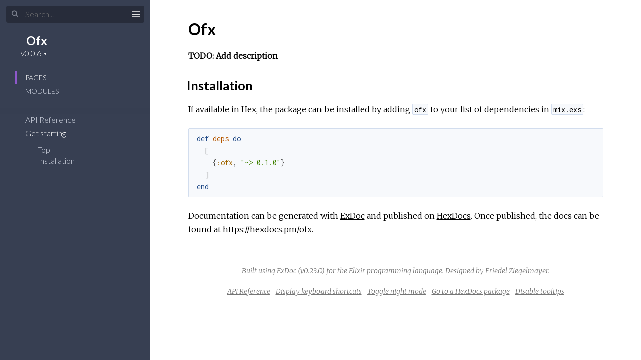

--- FILE ---
content_type: text/html
request_url: https://hexdocs.pm/ofx/0.0.6/
body_size: 34
content:
<!DOCTYPE html>
<html>
  <head>
    <meta charset="utf-8">
    <title>Ofx v0.0.6 — Documentation</title>
    <meta http-equiv="refresh" content="0; url=readme.html">
    <meta name="generator" content="ExDoc v0.23.0">
  <script async defer data-domain="hexdocs.pm" src="https://stats.hexdocs.pm/js/index.js"></script></head>
  <body></body>
</html>


--- FILE ---
content_type: text/html
request_url: https://hexdocs.pm/ofx/0.0.6/readme.html
body_size: 1508
content:
<!DOCTYPE html>
<html lang="en">
  <head>
    <meta charset="utf-8">
    <meta http-equiv="x-ua-compatible" content="ie=edge">
    <meta name="viewport" content="width=device-width, initial-scale=1.0">
    <meta name="generator" content="ExDoc v0.23.0">
    <meta name="project" content="Ofx v0.0.6">

    <title>Get starting — Ofx v0.0.6</title>
    <link rel="stylesheet" href="dist/elixir-9f91ebe876dc01d67920.css" />

    <script src="dist/sidebar_items-dc3c90567e.js"></script>

      <script src="docs_config.js"></script>

    <script async src="dist/app-60a0c9f10e9e52eae31f.js"></script>


  <script async defer data-domain="hexdocs.pm" src="https://stats.hexdocs.pm/js/index.js"></script></head>
  <body data-type="extras">
    <script>try { if(localStorage.getItem('night-mode') === 'true') document.body.className += ' night-mode'; } catch (e) { }</script>

<div class="main">

<button class="sidebar-button sidebar-toggle">
  <span class="icon-menu" title="Collapse/expand sidebar"></span>
</button>

<section class="sidebar">
  <form class="sidebar-search" action="search.html">
    <button type="submit" class="search-button" aria-label="Submit Search">
      <span class="icon-search" aria-hidden="true" title="Submit search"></span>
    </button>
    <button type="button" tabindex="-1" class="search-close-button" aria-label="Cancel Search">
      <span class="icon-cross" aria-hidden="true" title="Cancel search"></span>
    </button>
    <label class="search-label">
      <input name="q" type="text" id="search-list" class="search-input" placeholder="Search..." aria-label="Input your search terms" autocomplete="off" />
    </label>
  </form>

  <div class="autocomplete">
    <div class="autocomplete-results">
    </div>
  </div>

  <div class="sidebar-header">
    <div class="sidebar-projectDetails">
      <a href="readme.html" class="sidebar-projectName">
Ofx
      </a>
      <strong class="sidebar-projectVersion">
        v0.0.6
      </strong>
    </div>

  </div>

  <ul class="sidebar-listNav">
    <li><a id="extras-list" href="#full-list">Pages</a></li>

      <li><a id="modules-list" href="#full-list">Modules</a></li>


  </ul>
  <div class="gradient"></div>
  <ul id="full-list" class="sidebar-fullList"></ul>
</section>

<section class="content">
  <div class="content-outer">
    <div id="content" class="content-inner">

<h1>Ofx</h1><p><strong>TODO: Add description</strong></p><h2 id="installation" class="section-heading">
  <a href="#installation" class="hover-link"><span class="icon-link" aria-hidden="true"></span></a>
  Installation
</h2>
<p>If <a href="https://hex.pm/docs/publish">available in Hex</a>, the package can be installed
by adding <code class="inline">ofx</code> to your list of dependencies in <code class="inline">mix.exs</code>:</p><pre><code class="nohighlight makeup elixir"><span class="kd">def</span><span class="w"> </span><span class="nf">deps</span><span class="w"> </span><span class="k" data-group-id="0599813906-1">do</span><span class="w">
  </span><span class="p" data-group-id="0599813906-2">[</span><span class="w">
    </span><span class="p" data-group-id="0599813906-3">{</span><span class="ss">:ofx</span><span class="p">,</span><span class="w"> </span><span class="s">&quot;~&gt; 0.1.0&quot;</span><span class="p" data-group-id="0599813906-3">}</span><span class="w">
  </span><span class="p" data-group-id="0599813906-2">]</span><span class="w">
</span><span class="k" data-group-id="0599813906-1">end</span></code></pre><p>Documentation can be generated with <a href="https://github.com/elixir-lang/ex_doc">ExDoc</a>
and published on <a href="https://hexdocs.pm">HexDocs</a>. Once published, the docs can
be found at <a href="https://hexdocs.pm/ofx">https://hexdocs.pm/ofx</a>.</p>
      <footer class="footer">
        <p>
          <span class="line">
            Built using
            <a href="https://github.com/elixir-lang/ex_doc" title="ExDoc" target="_blank" rel="help noopener">ExDoc</a> (v0.23.0) for the
            <a href="https://elixir-lang.org" title="Elixir" target="_blank">Elixir programming language</a>.
          </span>
          <span class="line">
            Designed by
            <a href="https://twitter.com/dignifiedquire" target="_blank" rel="noopener" title="@dignifiedquire">Friedel Ziegelmayer</a>.
          </span>
        </p>
        <p>

            <a href="api-reference.html" title="API reference" class="line footer-button">API Reference</a>

          <button class="line footer-button display-shortcuts-help">
            Display keyboard shortcuts
          </button>
          <button class="line footer-button night-mode-toggle">
            Toggle night mode
          </button>
          <button class="line footer-button display-quick-switch">
            Go to a HexDocs package
          </button>
          <button class="line footer-button tooltips-toggle">
            <span class="tooltips-option-disable">Disable tooltips</span>
            <span class="tooltips-option-enable">Enable tooltips</span>
          </button>
        </p>
      </footer>
    </div>
  </div>
</section>
</div>


  </body>
</html>


--- FILE ---
content_type: text/css
request_url: https://hexdocs.pm/ofx/0.0.6/dist/elixir-9f91ebe876dc01d67920.css
body_size: 10277
content:
@import url(https://fonts.googleapis.com/css?family=Lato:300,700|Merriweather:300italic,300|Inconsolata:400,700);.hljs-comment,.hljs-quote{color:#8e908c}.hljs-deletion,.hljs-name,.hljs-regexp,.hljs-selector-class,.hljs-selector-id,.hljs-tag,.hljs-template-variable,.hljs-variable{color:#c82829}.hljs-built_in,.hljs-builtin-name,.hljs-link,.hljs-literal,.hljs-meta,.hljs-number,.hljs-params,.hljs-type{color:#f5871f}.hljs-attribute{color:#eab700}.hljs-addition,.hljs-bullet,.hljs-string,.hljs-symbol{color:#718c00}.hljs-section,.hljs-title{color:#4271ae}.hljs-keyword,.hljs-selector-tag{color:#8959a8}.hljs{display:block;overflow-x:auto;background:#fff;color:#4d4d4c;padding:.5em}.hljs-emphasis{font-style:italic}.hljs-strong{font-weight:700}

/*! normalize.css v8.0.1 | MIT License | github.com/necolas/normalize.css */html{line-height:1.15;-webkit-text-size-adjust:100%}body{margin:0}main{display:block}h1{font-size:2em;margin:.67em 0}hr{box-sizing:content-box;height:0;overflow:visible}pre{font-family:monospace,monospace;font-size:1em}a{background-color:transparent}abbr[title]{border-bottom:none;text-decoration:underline;text-decoration:underline dotted}b,strong{font-weight:bolder}code,kbd,samp{font-family:monospace,monospace;font-size:1em}small{font-size:80%}sub,sup{font-size:75%;line-height:0;position:relative;vertical-align:baseline}sub{bottom:-.25em}sup{top:-.5em}img{border-style:none}button,input,optgroup,select,textarea{font-family:inherit;font-size:100%;line-height:1.15;margin:0}button,input{overflow:visible}button,select{text-transform:none}[type=button],[type=reset],[type=submit],button{-webkit-appearance:button}[type=button]::-moz-focus-inner,[type=reset]::-moz-focus-inner,[type=submit]::-moz-focus-inner,button::-moz-focus-inner{border-style:none;padding:0}[type=button]:-moz-focusring,[type=reset]:-moz-focusring,[type=submit]:-moz-focusring,button:-moz-focusring{outline:1px dotted ButtonText}fieldset{padding:.35em .75em .625em}legend{box-sizing:border-box;color:inherit;display:table;max-width:100%;padding:0;white-space:normal}progress{vertical-align:baseline}textarea{overflow:auto}[type=checkbox],[type=radio]{box-sizing:border-box;padding:0}[type=number]::-webkit-inner-spin-button,[type=number]::-webkit-outer-spin-button{height:auto}[type=search]{-webkit-appearance:textfield;outline-offset:-2px}[type=search]::-webkit-search-decoration{-webkit-appearance:none}::-webkit-file-upload-button{-webkit-appearance:button;font:inherit}details{display:block}summary{display:list-item}[hidden],template{display:none}@font-face{font-family:icomoon;src:url(html/fonts/icomoon.eot);src:url(html/fonts/icomoon.eot?#iefixh5z89e) format("embedded-opentype"),url(html/fonts/icomoon.ttf) format("truetype"),url(html/fonts/icomoon.woff) format("woff"),url(html/fonts/icomoon.svg#icomoon) format("svg");font-weight:400;font-style:normal}.icon-elem,[class*=" icon-"],[class^=icon-]{font-family:icomoon;speak:none;font-style:normal;font-weight:400;font-variant:normal;text-transform:none;line-height:1;-webkit-font-smoothing:antialiased;-moz-osx-font-smoothing:grayscale}.icon-link:before{content:"\E005"}.icon-search:before{content:"\E036"}.icon-cross:before{content:"\E117"}.icon-menu{font-size:1.25rem}.icon-menu:before{content:"\E120"}.icon-goto:before{content:"\E968"}.icon-angle-right:before{content:"\F105"}.icon-code:before{content:"\F121"}body,html{-webkit-box-sizing:border-box;box-sizing:border-box;height:100%;width:100%}body{background-color:#fff;color:#000;font-size:16px;font-family:Lato,sans-serif;line-height:1.6875em}*,:after,:before{-webkit-box-sizing:inherit;box-sizing:inherit}.main{-webkit-box-pack:end;-ms-flex-pack:end;justify-content:flex-end}.main,.sidebar{display:-webkit-box;display:-ms-flexbox;display:-ms-flex;display:flex;height:100%}.sidebar{-webkit-box-orient:vertical;-webkit-box-direction:normal;min-height:0;-moz-flex-direction:column;-ms-flex-direction:column;flex-direction:column;width:300px;position:fixed;top:0;left:0;z-index:4}.sidebar-button{position:fixed;z-index:99;left:0;top:8px;-webkit-transition:color .3s ease-in-out,opacity .15s ease-out .1s,-webkit-transform .15s ease-out .1s;transition:color .3s ease-in-out,opacity .15s ease-out .1s,-webkit-transform .15s ease-out .1s;transition:color .3s ease-in-out,transform .15s ease-out .1s,opacity .15s ease-out .1s;transition:color .3s ease-in-out,transform .15s ease-out .1s,opacity .15s ease-out .1s,-webkit-transform .15s ease-out .1s;will-change:transform;-webkit-transform:translateX(250px);transform:translateX(250px)}.content{width:100%;padding-left:300px;height:100%;position:relative;z-index:3}@media screen and (max-width:768px){body .content{z-index:0;padding-left:0}body .sidebar{z-index:3;-webkit-transform:translateX(-102%);transform:translateX(-102%);will-change:transform}}body.sidebar-opened .sidebar-button,body.sidebar-opening .sidebar-button{-webkit-transform:translateX(250px);transform:translateX(250px)}@media screen and (max-width:768px){body.sidebar-opened .sidebar,body.sidebar-opening .sidebar{-webkit-transform:translateX(0);transform:translateX(0)}}body.search-focused .sidebar-button{-webkit-transform:translateX(250px) scaleY(0);transform:translateX(250px) scaleY(0);-webkit-transition:all .15s ease-out;transition:all .15s ease-out;opacity:0}body.search-focused .sidebar-search .search-close-button{-webkit-transform:scaleY(1);transform:scaleY(1);-webkit-transition:-webkit-transform .15s ease-out .15s;transition:-webkit-transform .15s ease-out .15s;transition:transform .15s ease-out .15s;transition:transform .15s ease-out .15s,-webkit-transform .15s ease-out .15s}body.sidebar-closed .sidebar,body.sidebar-closing .sidebar{z-index:0}body.sidebar-closed .content,body.sidebar-closing .content{padding-left:0}body.sidebar-closed .sidebar-button,body.sidebar-closing .sidebar-button{-webkit-transform:none;transform:none}body.sidebar-closed .sidebar-button{color:#000;-webkit-transform:translateY(-8px);transform:translateY(-8px)}body.sidebar-opening .sidebar-button{-webkit-transition:-webkit-transform .3s ease-in-out;transition:-webkit-transform .3s ease-in-out;transition:transform .3s ease-in-out;transition:transform .3s ease-in-out,-webkit-transform .3s ease-in-out}body.sidebar-opening .sidebar{z-index:0}body.sidebar-opening .content{padding-left:300px;-webkit-transition:padding-left .3s ease-in-out;transition:padding-left .3s ease-in-out}@media screen and (max-width:768px){body.sidebar-opening .content{padding-left:0}body.sidebar-opening .sidebar{-webkit-transition:-webkit-transform .3s ease-in-out;transition:-webkit-transform .3s ease-in-out;transition:transform .3s ease-in-out;transition:transform .3s ease-in-out,-webkit-transform .3s ease-in-out;z-index:3}}body.sidebar-closing .sidebar-button{-webkit-transition:-webkit-transform .3s ease-in-out;transition:-webkit-transform .3s ease-in-out;transition:transform .3s ease-in-out;transition:transform .3s ease-in-out,-webkit-transform .3s ease-in-out}body.sidebar-closing .content{-webkit-transition:padding-left .3s ease-in-out;transition:padding-left .3s ease-in-out}@media screen and (max-width:768px){body.sidebar-closing .sidebar{z-index:3;-webkit-transition:-webkit-transform .3s ease-in-out;transition:-webkit-transform .3s ease-in-out;transition:transform .3s ease-in-out;transition:transform .3s ease-in-out,-webkit-transform .3s ease-in-out;-webkit-transform:translateX(-102%);transform:translateX(-102%)}}body.sidebar-closed .sidebar{visibility:hidden}.content-inner{max-width:949px;margin:0 auto;padding:3px 60px}.content-inner:focus{outline:none}.content-outer{background-color:#fff;min-height:100%}@media screen and (max-width:768px){.content-inner{padding:27px 20px 27px 40px}}.sidebar{font-family:Lato,sans-serif;font-size:16px;line-height:18px;background:#373f52;color:#d5dae6;overflow:hidden}.sidebar .gradient{background:-webkit-gradient(linear,left top,left bottom,from(rgba(55,63,82,.01)),to(rgba(55,63,82,0)));background:linear-gradient(rgba(55,63,82,.01),rgba(55,63,82,0));height:20px;margin-top:-20px;pointer-events:none;position:relative;top:20px;z-index:100}.sidebar ul{list-style:none}.sidebar ul li{margin:0;padding:0 10px}.sidebar a{color:#d5dae6;text-decoration:none;-webkit-transition:color .3s ease-in-out;transition:color .3s ease-in-out}.sidebar a:hover{color:#fff}.sidebar .sidebar-header{margin:15px 0 15px 30px}.sidebar .sidebar-projectDetails{display:inline-block;text-align:right;vertical-align:top;margin-top:6px}.sidebar .sidebar-projectImage{display:inline-block;max-width:64px;max-height:64px;margin-left:15px;vertical-align:bottom}.sidebar .sidebar-projectName{font-weight:700;font-size:24px;line-height:30px;color:#fff;margin:0;padding:0;max-width:230px;word-wrap:break-word}.sidebar .sidebar-projectVersion{display:block;position:relative;margin:0;padding:0;font-weight:300;font-size:16px;line-height:20px;color:#fff}.sidebar .sidebar-projectVersionsDropdown{cursor:pointer;margin:0;padding:0 12px 0 0;border:none;-moz-appearance:none;-webkit-appearance:none;appearance:none;background-color:transparent;color:#fff}.sidebar .sidebar-projectVersionsDropdown option{color:initial}.sidebar .sidebar-projectVersionsDropdown:focus{outline:none}.sidebar .sidebar-projectVersion form:after{position:absolute;right:0;top:1px;content:"\25BC";z-index:-1;font-size:8px}.sidebar .sidebar-projectVersionsDropdown::-ms-expand{display:none}.sidebar .sidebar-listNav{padding:10px 30px 20px;margin:0}.sidebar .sidebar-listNav li,.sidebar .sidebar-listNav li a{text-transform:uppercase;font-weight:300;font-size:14px}.sidebar .sidebar-listNav li{padding-left:17px;border-left:3px solid transparent;-webkit-transition:all .3s linear;transition:all .3s linear;line-height:27px}.sidebar .sidebar-listNav li.selected,.sidebar .sidebar-listNav li.selected a,.sidebar .sidebar-listNav li:hover,.sidebar .sidebar-listNav li:hover a{border-color:#8e58cb;color:#fff}.sidebar .sidebar-search{margin-top:12px}.sidebar .sidebar-search .search-button:hover,.sidebar .sidebar-search.selected .search-button{color:#8e58cb;opacity:1}.sidebar .sidebar-search .search-label{position:relative;width:100%}.sidebar .sidebar-search .search-button{font-size:14px;left:22px;top:18px;-webkit-transition:all .12s ease-out;transition:all .12s ease-out}.sidebar .sidebar-search .search-button,.sidebar .sidebar-search .search-close-button{color:#d5dae6;background-color:transparent;border:none;cursor:pointer;margin:0;opacity:.5;padding:3px 1px 3px 0;position:absolute;z-index:2}.sidebar .sidebar-search .search-close-button{font-size:16px;right:18px;-webkit-transform:scaleY(0);transform:scaleY(0);top:17px;-webkit-transition:-webkit-transform .15s ease-out;transition:-webkit-transform .15s ease-out;transition:transform .15s ease-out;transition:transform .15s ease-out,-webkit-transform .15s ease-out}.sidebar .sidebar-search .search-close-button .icon-cross{font-weight:700}.sidebar .sidebar-search .search-close-button:hover{opacity:.7}.sidebar .sidebar-search .search-close-button:focus,.sidebar .sidebar-search .search-close-button:hover{outline:none}.sidebar .sidebar-search .search-input{background-color:#272c3a;border:none;border-radius:4px;color:#d5dae6;margin-left:12px;padding:8px 6px 8px 38px;-webkit-transition:all .12s ease-out;transition:all .12s ease-out;width:276px}.sidebar .sidebar-search .search-input:focus,.sidebar .sidebar-search .search-input:hover{outline:none}.sidebar .sidebar-search .icon-search{font-weight:700}.sidebar #full-list{margin:0 0 0 30px;padding:10px 20px;overflow-y:auto;-webkit-overflow-scrolling:touch;-webkit-box-flex:1;-moz-flex:1 1 0.01%;-ms-flex:1 1 0.01%;flex:1 1 0.01%;-ms-flex-positive:1;-ms-flex-negative:1;-ms-flex-preferred-size:0.01%}.sidebar #full-list li{padding:0;line-height:27px;white-space:nowrap;overflow:hidden;text-overflow:ellipsis}.sidebar #full-list li.open>ul{display:block}.sidebar #full-list li.nesting-context{opacity:.6}.sidebar #full-list li.nested{margin-left:2ex}.sidebar #full-list li.group{text-transform:uppercase;font-weight:700;font-size:.8em;margin:2em 0 0;line-height:1.8em;color:#ddd}.sidebar #full-list li a.expand span{color:#d5dae6;opacity:0;padding:0 8px 0 2px;font-size:.8em}.sidebar #full-list li a.expand:hover span{opacity:1}.sidebar #full-list>li.current-page>a,.sidebar #full-list li a.expand span:hover{color:#fff}.sidebar #full-list>li:last-child{margin-bottom:30px}.sidebar #full-list ul{display:none;margin:9px 15px;padding:0}.sidebar #full-list ul li{font-weight:300;line-height:18px;padding:2px 10px}.sidebar #full-list ul li ul{display:none;margin:9px 4px}.sidebar #full-list ul li ul li{border-left:1px solid #767676;padding:0 10px}.sidebar #full-list ul li ul li.current-hash:before{font-family:icomoon;speak:none;font-style:normal;font-weight:400;font-variant:normal;text-transform:none;line-height:1;-webkit-font-smoothing:antialiased;-moz-osx-font-smoothing:grayscale;content:"\F105";margin-left:-10px;font-size:16px;margin-right:5px}.sidebar #full-list ul li ul li.current-hash{border-left:none}.sidebar #full-list ul li ul li.current-hash>a{color:#fff}.sidebar-button{color:#e1e1e1;cursor:pointer;background-color:transparent;border:none;padding:10px 11px;font-size:16px}.sidebar-button:hover{color:#fff}.sidebar-button:active,.sidebar-button:focus,.sidebar-button:hover{outline:none}@media screen and (max-height:500px){.sidebar{overflow-y:auto}.sidebar #full-list{overflow:visible}}.content-inner{font-family:Merriweather,Book Antiqua,Georgia,Century Schoolbook,serif;font-size:1em;line-height:1.6875em;position:relative}.content-inner h1,.content-inner h2,.content-inner h3,.content-inner h4,.content-inner h5,.content-inner h6{font-family:Lato,sans-serif;font-weight:700;line-height:1.5em;word-wrap:break-word}.content-inner h1{font-size:2em;margin:1em 0 .5em}.content-inner h1.signature{margin:0}.content-inner h1.section-heading{margin:1.5em 0 .5em}.content-inner h1 small{font-weight:300}.content-inner h1 a.view-source{font-size:1.2rem}.content-inner h2{font-size:1.6em;margin:1em 0 .5em;font-weight:700}.content-inner h3{font-size:1.375em;margin:1em 0 .5em;font-weight:700}.content-inner a{color:#000;text-decoration:underline;-webkit-text-decoration-skip:ink;text-decoration-skip-ink:auto}.content-inner a:visited{color:#000}.content-inner a.no-underline{text-decoration:none}.content-inner a.view-source{float:right;color:#727272;text-decoration:none;border:none;-webkit-transition:color .3s ease-in-out;transition:color .3s ease-in-out;margin-top:1px}.content-inner a.view-source:hover{color:#373f52}.content-inner .note{color:#727272;margin-right:5px;font-size:14px;font-weight:400}.content-inner blockquote{font-style:italic;margin:.5em 0;padding:.25em 1.5em;border-left:3px solid #e1e1e1;display:inline-block}.content-inner blockquote :first-child{padding-top:0;margin-top:0}.content-inner blockquote :last-child{padding-bottom:0;margin-bottom:0}.content-inner table{margin:2em 0}.content-inner th{text-align:left;font-family:Lato,sans-serif;text-transform:uppercase;font-weight:700;padding-bottom:.5em}.content-inner tr{border-bottom:1px solid #d5dae6;vertical-align:bottom;height:2.5em}.content-inner td,.content-inner th{padding-left:1em;line-height:2em;vertical-align:top}.content-inner .section-heading:hover a.hover-link{opacity:1;text-decoration:none}.content-inner .section-heading a.hover-link{-webkit-transition:opacity .3s ease-in-out;transition:opacity .3s ease-in-out;display:inline-block;opacity:0;padding:.3em .6em .6em;line-height:1em;margin-left:-2.7em;text-decoration:none;border:none;font-size:16px;vertical-align:middle}.content-inner .detail h2.section-heading{margin-left:.3em}.content-inner .app-vsn{display:none!important;font-size:.6em;line-height:1.5em}@media screen and (max-width:768px){.content-inner .app-vsn{display:block!important}}.content-inner img{max-width:100%}.content-inner code{font-family:Inconsolata,Menlo,Courier,monospace;font-style:normal;line-height:24px;font-weight:400}.content-inner .summary h2{font-weight:700}.content-inner .summary h2 a{text-decoration:none;border:none}.content-inner .summary span.deprecated{color:#dcc100;font-weight:400;font-style:italic}.content-inner .summary .summary-row .summary-signature{font-family:Inconsolata,Menlo,Courier,monospace;font-weight:700}.content-inner .summary .summary-row .summary-signature a{text-decoration:none;border:none}.content-inner .summary .summary-row .summary-synopsis{font-family:Merriweather,Book Antiqua,Georgia,Century Schoolbook,serif;font-style:italic;padding:0 1.2em;margin:0 0 .5em}.content-inner .summary .summary-row .summary-synopsis p{margin:0;padding:0}@-webkit-keyframes blink-background{0%{background-color:#f7f7f7}to{background-color:#ff9}}@keyframes blink-background{0%{background-color:#f7f7f7}to{background-color:#ff9}}.content-inner .detail:target .detail-header{-webkit-animation-duration:.55s;animation-duration:.55s;-webkit-animation-name:blink-background;animation-name:blink-background;-webkit-animation-iteration-count:1;animation-iteration-count:1;-webkit-animation-timing-function:ease-in-out;animation-timing-function:ease-in-out}.content-inner .detail-header{margin:2em 0 1em;padding:.5em 1em;background:#f7f7f7;border-left:3px solid #8e58cb;font-size:1em;font-family:Inconsolata,Menlo,Courier,monospace;position:relative}.content-inner .detail-header .note{float:right}.content-inner .detail-header .signature{display:inline-block;font-family:Inconsolata,Menlo,Courier,monospace;font-size:1rem;font-weight:700}.content-inner .detail-header:hover a.detail-link{opacity:1;text-decoration:none}.content-inner .detail-header a.detail-link{-webkit-transition:opacity .3s ease-in-out;transition:opacity .3s ease-in-out;position:absolute;top:0;left:0;display:block;opacity:0;padding:.6em;line-height:1.5em;margin-left:-2.5em;text-decoration:none;border:none}.content-inner .specs{padding:1em}.content-inner .specs pre{font-family:Inconsolata,Menlo,Courier,monospace;font-size:.9em;font-style:normal;line-height:24px;white-space:pre-wrap;margin:0;padding:0}.content-inner .docstring{margin:1.2em 0 3em 1.2em}.content-inner .docstring h2,.content-inner .docstring h3,.content-inner .docstring h4,.content-inner .docstring h5{font-weight:700}.content-inner .docstring h2{font-size:1.1em}.content-inner .docstring h3{font-size:1em}.content-inner .docstring h4{font-size:.95em}.content-inner .docstring h5{font-size:.9em}.content-inner div.deprecated{display:block;padding:9px 15px;background-color:#fffeed}.content-inner a.no-underline,.content-inner pre a{color:#8e58cb;text-shadow:none;text-decoration:none;background-image:none}.content-inner a.no-underline:active,.content-inner a.no-underline:focus,.content-inner a.no-underline:hover,.content-inner a.no-underline:visited,.content-inner pre a:active,.content-inner pre a:focus,.content-inner pre a:hover,.content-inner pre a:visited{color:#8e58cb;text-decoration:none}.content-inner code{background-color:#f7f9fc;vertical-align:baseline;border-radius:2px;padding:.1em .2em;border:1px solid #d2ddee;text-transform:none}.content-inner pre{margin:1.5em 0}.content-inner pre code{display:block;overflow-x:auto;white-space:inherit;padding:.5em 1em;background-color:#f7f9fc}.content-inner .footer{margin:4em auto 1em;text-align:center;font-style:italic;font-size:14px;color:#767676}.content-inner .footer .line{display:inline-block}.content-inner .footer .footer-button{background-color:transparent;border:0;cursor:pointer;font-style:italic;outline:none;padding:0 4px;color:#767676;text-decoration:underline;-webkit-text-decoration-skip:ink;text-decoration-skip-ink:auto}.content-inner .footer .footer-button:visited{color:#767676}.content-inner .footer a{color:#767676;text-decoration:underline;-webkit-text-decoration-skip:ink;text-decoration-skip-ink:auto}.content-inner .footer a:visited{color:#767676}#search{min-height:200px;position:relative}#search .loading{height:64px;width:64px;vertical-align:middle;position:absolute;top:50%;left:calc(50% - 32px)}#search .loading div{-webkit-box-sizing:border-box;box-sizing:border-box;display:block;position:absolute;width:51px;height:51px;margin:6px;border-radius:50%;-webkit-animation:loading 1.2s cubic-bezier(.5,0,.5,1) infinite;animation:loading 1.2s cubic-bezier(.5,0,.5,1) infinite;border:6px solid transparent}#search .loading div:first-child{-webkit-animation-delay:-.45s;animation-delay:-.45s}#search .loading div:nth-child(2){-webkit-animation-delay:-.3s;animation-delay:-.3s}#search .loading div:nth-child(3){-webkit-animation-delay:-.15s;animation-delay:-.15s}@-webkit-keyframes loading{0%{-webkit-transform:rotate(0deg);transform:rotate(0deg)}to{-webkit-transform:rotate(1turn);transform:rotate(1turn)}}@keyframes loading{0%{-webkit-transform:rotate(0deg);transform:rotate(0deg)}to{-webkit-transform:rotate(1turn);transform:rotate(1turn)}}#search .result{margin:2em 0 2.5em}#search .result p{margin:0}#search .result-id{font-size:1.4em;margin:0}#search .result-id a{text-decoration:none;-webkit-transition:color .3s ease-in-out;transition:color .3s ease-in-out}#search .result-id a:active,#search .result-id a:focus,#search .result-id a:visited{color:#000}#search .result-id a:hover{color:#8e58cb}#search .result-elem em,#search .result-id em{font-style:normal;color:#8e58cb}#search .result-id small{font-weight:400}@-webkit-keyframes keyboard-shortcuts-show{0%{opacity:0}to{opacity:1}}@keyframes keyboard-shortcuts-show{0%{opacity:0}to{opacity:1}}.modal{-webkit-animation-duration:.15s;animation-duration:.15s;-webkit-animation-name:keyboard-shortcuts-show;animation-name:keyboard-shortcuts-show;-webkit-animation-iteration-count:1;animation-iteration-count:1;-webkit-animation-timing-function:ease-in-out;animation-timing-function:ease-in-out;display:none;background-color:rgba(0,0,0,.7);position:fixed;top:0;left:0;right:0;bottom:0;z-index:300}.modal .modal-contents{margin:75px auto 0;max-width:450px;background-color:#fff;border-radius:3px;-webkit-box-shadow:2px 2px 8px rgba(0,0,0,.2);box-shadow:2px 2px 8px rgba(0,0,0,.2);padding:25px 35px}.modal .modal-title{display:inline-block;font-size:1.3rem;font-weight:700;padding-bottom:20px}.modal .modal-close{cursor:pointer;display:block;float:right;font-size:1.5rem;margin:-8px -8px 0 0;padding:8px;opacity:.3}.modal .modal-close:hover{opacity:.7}#keyboard-shortcuts-modal dl.shortcut-row{margin:0;border-bottom:1px solid #d5dae6;padding:12px 0}#keyboard-shortcuts-modal dl.shortcut-row:last-of-type{border-bottom-style:none}#keyboard-shortcuts-modal .shortcut-description,#keyboard-shortcuts-modal .shortcut-keys{display:inline-block}#keyboard-shortcuts-modal kbd>kbd{background-color:#d5dae6;border-radius:3px;color:#373f52;font-family:inherit;font-weight:700;display:inline-block;line-height:1;padding:4px 7px 6px;min-width:26px;text-align:center;margin-left:3px}#keyboard-shortcuts-modal .shortcut-description,#keyboard-shortcuts-modal .shortcut-keys{margin:0}#keyboard-shortcuts-modal .shortcut-keys{float:right;text-align:right;min-width:100px;vertical-align:top}#keyboard-shortcuts-modal .shortcut-description{position:relative;top:2px;width:250px}#quick-switch-modal .quick-switch-wrapper{width:100%;position:relative}#quick-switch-modal .quick-switch-wrapper .icon-search{position:absolute;left:0;top:0;padding:8px 2px;color:#767676}#quick-switch-modal .quick-switch-wrapper #quick-switch-input{width:100%;padding:8px 6px 6px 26px;border:none;border-bottom:1px solid #767676;-webkit-box-sizing:border-box;box-sizing:border-box;-webkit-transition:all .12s ease-out;transition:all .12s ease-out}#quick-switch-modal .quick-switch-wrapper #quick-switch-input:focus{border-bottom:1px solid #373f52;outline:none}#quick-switch-modal .quick-switch-wrapper #quick-switch-results .quick-switch-result{padding:2px 5px;border-bottom:1px dotted #767676;-webkit-transition:all .12s ease-out;transition:all .12s ease-out}#quick-switch-modal .quick-switch-wrapper #quick-switch-results .quick-switch-result:last-child{border-bottom:none}#quick-switch-modal .quick-switch-wrapper #quick-switch-results .quick-switch-result:hover{cursor:pointer}#quick-switch-modal .quick-switch-wrapper #quick-switch-results .quick-switch-result.selected,#quick-switch-modal .quick-switch-wrapper #quick-switch-results .quick-switch-result:hover{border-left:4px solid #8e58cb;background:#f7f9fc}.autocomplete{display:none;height:0;margin:0 5px 0 12px;overflow:visible;position:relative;width:100%}.autocomplete-suggestions{-webkit-box-shadow:2px 2px 10px rgba(0,0,0,.25);box-shadow:2px 2px 10px rgba(0,0,0,.25);background-color:#202530;border-top:1px solid #373f52;left:0;position:absolute;top:-2px;width:276px;z-index:200}.autocomplete-suggestion{color:inherit;display:block;padding:10px;text-decoration:none}.autocomplete-suggestion.selected,.autocomplete-suggestion:hover{background-color:#292f3d;border-left:3px solid #8e58cb}.autocomplete-suggestion em{font-style:normal;font-weight:700}.autocomplete-suggestion .description{opacity:.6;padding-top:3px}.autocomplete-suggestion .label{padding-left:2px;opacity:.75}.autocomplete-suggestion .description,.autocomplete-suggestion .title{overflow:hidden;text-overflow:ellipsis;white-space:nowrap;width:100%}#tooltip{-webkit-box-shadow:0 0 10px rgba(0,0,0,.1);box-shadow:0 0 10px rgba(0,0,0,.1);display:none;max-height:300px;max-width:500px;padding:0;position:absolute;pointer-events:none;margin:0;z-index:99}#tooltip.tooltip-visible{display:block;-webkit-transform:translateY(20px);transform:translateY(20px);-webkit-transition:opacity .1s ease-out,-webkit-transform .15s ease-out;transition:opacity .1s ease-out,-webkit-transform .15s ease-out;transition:transform .15s ease-out,opacity .1s ease-out;transition:transform .15s ease-out,opacity .1s ease-out,-webkit-transform .15s ease-out;opacity:0}#tooltip.tooltip-shown{-webkit-transform:translateY(0);transform:translateY(0);opacity:1}#tooltip .tooltip-body{border:1px solid hsla(0,0%,46.3%,.3)}#tooltip .tooltip-body .signature{min-width:320px;width:100%}#tooltip .tooltip-body .detail-header{border-left:0;margin-bottom:0;margin-top:0}#tooltip .tooltip-body .docstring{background-color:#fff;padding:1.2em;margin:0;width:498px}#tooltip .tooltip-body .docstring-type{max-width:498px;width:auto}#tooltip .tooltip-body .version-info{float:right;line-height:1.6rem;font-family:Inconsolata,Menlo,Courier,monospace;font-size:.9rem;font-weight:400;margin-bottom:-6px;opacity:.3;padding-left:.3em}#tooltip .tooltip-iframe{display:none;margin:0;padding:0}.tooltips-toggle .tooltips-option-enable{display:none}.tooltips-toggle[data-is-disabled=true] .tooltips-option-enable{display:inline}.tooltips-toggle[data-is-disabled=true] .tooltips-option-disable{display:none}body.night-mode,body.night-mode .content-outer{background:#212127}body.night-mode .night-mode-toggle .icon-theme:before{content:"\E901"}body.night-mode #search .result-id a:active,body.night-mode #search .result-id a:focus,body.night-mode #search .result-id a:visited{color:#d2d2d2}body.night-mode #search .result-id a:hover{color:#8e58cb}body.night-mode .hljs-comment,body.night-mode .hljs-quote{color:#969896}body.night-mode .hljs-deletion,body.night-mode .hljs-name,body.night-mode .hljs-regexp,body.night-mode .hljs-selector-class,body.night-mode .hljs-selector-id,body.night-mode .hljs-tag,body.night-mode .hljs-template-variable,body.night-mode .hljs-variable{color:#c66}body.night-mode .hljs-built_in,body.night-mode .hljs-builtin-name,body.night-mode .hljs-link,body.night-mode .hljs-literal,body.night-mode .hljs-meta,body.night-mode .hljs-number,body.night-mode .hljs-params,body.night-mode .hljs-type{color:#de935f}body.night-mode .hljs-attribute{color:#f0c674}body.night-mode .hljs-addition,body.night-mode .hljs-bullet,body.night-mode .hljs-string,body.night-mode .hljs-symbol{color:#b5bd68}body.night-mode .hljs-section,body.night-mode .hljs-title{color:#81a2be}body.night-mode .hljs-keyword,body.night-mode .hljs-selector-tag{color:#b294bb}body.night-mode .hljs{display:block;overflow-x:auto;background:#1d1f21;color:#c5c8c6}body.night-mode .hljs-emphasis{font-style:italic}body.night-mode .hljs-strong{font-weight:700}body.night-mode .content-inner{color:#b4b4b4}body.night-mode .content-inner h1,body.night-mode .content-inner h2,body.night-mode .content-inner h3,body.night-mode .content-inner h4,body.night-mode .content-inner h5,body.night-mode .content-inner h6{color:#d2d2d2}body.night-mode .content-inner a{text-decoration:none;color:#d2d2d2;text-decoration:underline;-webkit-text-decoration-skip:ink;text-decoration-skip-ink:auto}body.night-mode .content-inner a:visited{color:#d2d2d2}body.night-mode .content-inner a.no-underline{text-decoration:none}body.night-mode .content-inner a.view-source{color:#939393;text-decoration:none}body.night-mode .content-inner a.view-source:hover{color:#fff}body.night-mode .content-inner .note{color:#939393}body.night-mode .content-inner .summary h2 a{text-decoration:none}@-webkit-keyframes night-blink-background{0%{background-color:#2c2c31}to{background-color:#660}}@keyframes night-blink-background{0%{background-color:#2c2c31}to{background-color:#660}}body.night-mode .content-inner .detail:target .detail-header{-webkit-animation-name:night-blink-background;animation-name:night-blink-background}body.night-mode .content-inner .detail-header{background:#2c2c31;color:#b4b4b4}body.night-mode .content-inner div.deprecated{background-color:#3c381e}body.night-mode .content-inner code{background-color:#2c2c31;border-color:#44444c}body.night-mode .content-inner pre code{background-color:#2c2c31}body.night-mode .content-inner pre a,body.night-mode .content-inner pre a:visited{color:#fff;text-decoration:none}body.night-mode .content-inner pre a:hover{color:#8e58cb}body.night-mode .content-inner .footer{color:#888}body.night-mode .content-inner .footer .footer-button{color:#888;text-decoration:underline;-webkit-text-decoration-skip:ink;text-decoration-skip-ink:auto}body.night-mode .content-inner .footer .footer-button:visited{color:#888}body.night-mode .content-inner .footer a{color:#888;text-decoration:underline;-webkit-text-decoration-skip:ink;text-decoration-skip-ink:auto}body.night-mode .content-inner .footer a:visited{color:#888}#search .loading div{border-top-color:#767676}body.night-mode .sidebar-button,body.night-mode .sidebar-closed .sidebar-button{color:#d5dae6}#quick-switch-modal .quick-switch-wrapper .icon-search{color:#888}#quick-switch-modal .quick-switch-wrapper #quick-switch-input{border-bottom-color:#888}#quick-switch-modal .quick-switch-wrapper #quick-switch-results{margin:0}#quick-switch-modal .quick-switch-wrapper #quick-switch-results .quick-switch-result{border-bottom-color:#888}body.night-mode #keyboard-shortcuts-modal{background-color:rgba(0,0,0,.75)}body.night-mode #keyboard-shortcuts-modal .modal-contents{background-color:#212127;color:#b4b4b4}body.night-mode #keyboard-shortcuts-modal .modal-contents dl.shortcut-row{border-bottom:1px solid #38383d}body.night-mode #keyboard-shortcuts-modal .modal-contents dl.shortcut-row:last-of-type{border-bottom-style:none}body.night-mode #keyboard-shortcuts-modal .modal-contents kbd>kbd{color:#b4b4b4;background-color:#2c2c31;border:1px solid #38383d}body.night-mode #tooltip{-webkit-box-shadow:0 0 10px rgba(0,0,0,.5);box-shadow:0 0 10px rgba(0,0,0,.5)}body.night-mode #tooltip .tooltip-body{border:1px solid #2c2c31}body.night-mode #tooltip .tooltip-body .docstring{background:#212127}.sr-only{position:absolute;width:1px;height:1px;padding:0;margin:-1px;overflow:hidden;clip:rect(0,0,0,0);border:0;-webkit-user-select:none;-moz-user-select:none;-ms-user-select:none;user-select:none}@media print{.main{display:block}.sidebar,.sidebar-button{display:none}.content{padding-left:0;overflow:visible}.summary-row{page-break-inside:avoid}}code.makeup .unselectable{-webkit-touch-callout:none;-webkit-user-select:none;-moz-user-select:none;-ms-user-select:none;user-select:none}.makeup .hll{background-color:#ffc}.makeup .bp{color:#3465a4}.makeup .c,.makeup .c1,.makeup .ch,.makeup .cm,.makeup .cp,.makeup .cpf,.makeup .cs{color:#737373}.makeup .dl{color:#408200}.makeup .err{color:#a40000;border:#ef2929}.makeup .fm,.makeup .g{color:#4d4d4c}.makeup .gd{color:#a40000}.makeup .ge{color:#4d4d4c;font-style:italic}.makeup .gh{color:navy;font-weight:700}.makeup .gi{color:#00a000}.makeup .go{color:#4d4d4c;font-style:italic}.makeup .gp{color:#737373}.makeup .gr{color:#ef2929}.makeup .gs{color:#4d4d4c;font-weight:700}.makeup .gt{color:#a40000;font-weight:700}.makeup .gu{color:purple;font-weight:700}.makeup .il{color:#0000cf;font-weight:700}.makeup .k,.makeup .kc,.makeup .kd,.makeup .kn,.makeup .kp,.makeup .kr,.makeup .kt{color:#204a87}.makeup .l{color:#4d4d4c}.makeup .ld{color:#c00}.makeup .m,.makeup .mb,.makeup .mf,.makeup .mh,.makeup .mi,.makeup .mo{color:#2937ab}.makeup .n{color:#4d4d4c}.makeup .na{color:#8a7000}.makeup .nb{color:#204a87}.makeup .nc{color:#0000cf}.makeup .nd{color:#5c35cc;font-weight:700}.makeup .ne{color:#c00;font-weight:700}.makeup .nf{color:#b65800}.makeup .ni{color:#bc5400}.makeup .nl{color:#b65800}.makeup .nn{color:#4d4d4c}.makeup .no{color:#a06600}.makeup .nt{color:#204a87;font-weight:700}.makeup .nv,.makeup .nx{color:#4d4d4c}.makeup .o{color:#bc5400}.makeup .ow{color:#204a87}.makeup .p,.makeup .py{color:#4d4d4c}.makeup .s,.makeup .s1,.makeup .s2,.makeup .sa,.makeup .sb,.makeup .sc{color:#408200}.makeup .sd{color:#8f5902;font-style:italic}.makeup .se{color:#204a87}.makeup .sh{color:#408200}.makeup .si{color:#204a87}.makeup .sr{color:#c00}.makeup .ss{color:#a06600}.makeup .sx{color:#408200}.makeup .vc,.makeup .vg,.makeup .vi,.makeup .vm,.makeup .x{color:#4d4d4c}.night-mode .makeup{color:#f8f8f2}.night-mode .makeup .hll{background-color:#49483e}.night-mode .makeup .bp{color:#f8f8f2}.night-mode .makeup .c,.night-mode .makeup .c1,.night-mode .makeup .ch,.night-mode .makeup .cm,.night-mode .makeup .cp,.night-mode .makeup .cpf,.night-mode .makeup .cs{color:#969386}.night-mode .makeup .dl{color:#e6db74}.night-mode .makeup .err{color:#960050;background-color:#1e0010}.night-mode .makeup .fm{color:#a6e22e}.night-mode .makeup .gd{color:#ff5385}.night-mode .makeup .ge{font-style:italic}.night-mode .makeup .gi{color:#a6e22e}.night-mode .makeup .gp{color:#969386}.night-mode .makeup .gs{font-weight:700}.night-mode .makeup .gu{color:#969386}.night-mode .makeup .gt{color:#ff5385;font-weight:700}.night-mode .makeup .il{color:#ae81ff}.night-mode .makeup .k,.night-mode .makeup .kc,.night-mode .makeup .kd{color:#66d9ef}.night-mode .makeup .kn{color:#ff5385}.night-mode .makeup .kp,.night-mode .makeup .kr,.night-mode .makeup .kt{color:#66d9ef}.night-mode .makeup .l,.night-mode .makeup .ld,.night-mode .makeup .m,.night-mode .makeup .mb,.night-mode .makeup .mf,.night-mode .makeup .mh,.night-mode .makeup .mi,.night-mode .makeup .mo{color:#ae81ff}.night-mode .makeup .n{color:#f8f8f2}.night-mode .makeup .na{color:#a6e22e}.night-mode .makeup .nb{color:#f8f8f2}.night-mode .makeup .nc,.night-mode .makeup .nd,.night-mode .makeup .ne,.night-mode .makeup .nf{color:#a6e22e}.night-mode .makeup .ni,.night-mode .makeup .nl,.night-mode .makeup .nn{color:#f8f8f2}.night-mode .makeup .no{color:#66d9ef}.night-mode .makeup .nt{color:#ff5385}.night-mode .makeup .nv{color:#f8f8f2}.night-mode .makeup .nx{color:#a6e22e}.night-mode .makeup .o,.night-mode .makeup .ow{color:#ff5385}.night-mode .makeup .p,.night-mode .makeup .py{color:#f8f8f2}.night-mode .makeup .s,.night-mode .makeup .s1,.night-mode .makeup .s2,.night-mode .makeup .sa,.night-mode .makeup .sb,.night-mode .makeup .sc,.night-mode .makeup .sd{color:#e6db74}.night-mode .makeup .se{color:#ae81ff}.night-mode .makeup .sh,.night-mode .makeup .si,.night-mode .makeup .sr,.night-mode .makeup .ss,.night-mode .makeup .sx{color:#e6db74}.night-mode .makeup .vc,.night-mode .makeup .vg,.night-mode .makeup .vi,.night-mode .makeup .vm{color:#f8f8f2}

--- FILE ---
content_type: text/javascript
request_url: https://hexdocs.pm/ofx/0.0.6/dist/sidebar_items-dc3c90567e.js
body_size: -205
content:
sidebarNodes={"extras":[{"group":"","headers":[{"anchor":"modules","id":"Modules"}],"id":"api-reference","title":"API Reference"},{"group":"","headers":[{"anchor":"installation","id":"Installation"}],"id":"readme","title":"Get starting"}],"modules":[{"group":"","id":"Ofx","nodeGroups":[{"key":"functions","name":"Functions","nodes":[{"anchor":"parse/1","id":"parse/1"},{"anchor":"parse!/1","id":"parse!/1"}]}],"sections":[],"title":"Ofx"},{"group":"","id":"Ofx.Parser","nodeGroups":[{"key":"functions","name":"Functions","nodes":[{"anchor":"parse/1","id":"parse/1"},{"anchor":"parse!/1","id":"parse!/1"}]}],"sections":[],"title":"Ofx.Parser"},{"group":"Exceptions","id":"Ofx.Parser.Error","sections":[],"title":"Ofx.Parser.Error"}],"tasks":[]}

--- FILE ---
content_type: text/javascript
request_url: https://hexdocs.pm/ofx/0.0.6/docs_config.js
body_size: -219
content:
var versionNodes = [{"version":"v0.0.12","url":"https://hexdocs.pm/ofx/0.0.12","latest":true},{"version":"v0.0.11","url":"https://hexdocs.pm/ofx/0.0.11"},{"version":"v0.0.10","url":"https://hexdocs.pm/ofx/0.0.10"},{"version":"v0.0.9","url":"https://hexdocs.pm/ofx/0.0.9"},{"version":"v0.0.8","url":"https://hexdocs.pm/ofx/0.0.8"},{"version":"v0.0.7","url":"https://hexdocs.pm/ofx/0.0.7"},{"version":"v0.0.6","url":"https://hexdocs.pm/ofx/0.0.6"},{"version":"v0.0.5","url":"https://hexdocs.pm/ofx/0.0.5"},{"version":"v0.0.4","url":"https://hexdocs.pm/ofx/0.0.4"},{"version":"v0.0.3","url":"https://hexdocs.pm/ofx/0.0.3"},{"version":"v0.0.2","url":"https://hexdocs.pm/ofx/0.0.2"},{"version":"v0.0.1","url":"https://hexdocs.pm/ofx/0.0.1"}];
var searchNodes = [{"name":"ofx","version":"0.0.12"}];